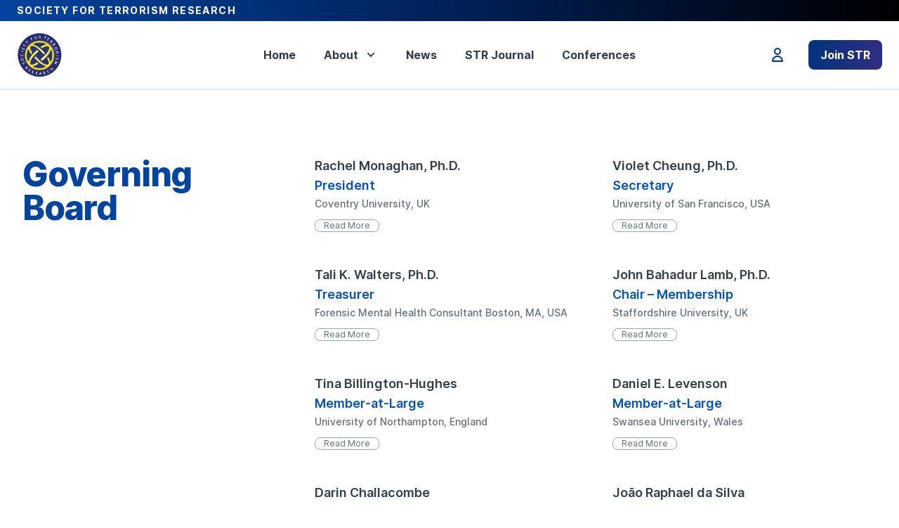

--- FILE ---
content_type: text/html; charset=UTF-8
request_url: https://societyforterrorismresearch.org/board
body_size: 10561
content:
<!DOCTYPE html><html
class="fonts-loaded" lang="en" prefix="og: http://ogp.me/ns# fb: http://ogp.me/ns/fb#"><head><meta
charset="utf-8"><meta
name="viewport" content="width=device-width, initial-scale=1.0, maximum-scale=1.0,user-scalable=0"/><link
rel="dns-prefetch" href="https://societyforterrorismresearch.org"><link
rel="preconnect" href="https://societyforterrorismresearch.org" crossorigin><link
rel="apple-touch-icon" sizes="180x180" href="/apple-touch-icon.png"><link
rel="icon" type="image/png" sizes="32x32" href="/favicon-32x32.png"><link
rel="icon" type="image/png" sizes="16x16" href="/favicon-16x16.png"><link
rel="manifest" href="/site.webmanifest"><link
rel="mask-icon" href="/safari-pinned-tab.svg" color="#03449e"><meta
name="msapplication-TileColor" content="#03449e"><meta
name="theme-color" content="#ffffff"><script>if('serviceWorker'in navigator){window.addEventListener('load',function(){navigator.serviceWorker.register('/sw.js').then(registration=>{console.log(`Service Worker registered! Scope: ${registration.scope}`);}).catch(err=>{console.log(`Service Worker registration failed: ${err}`);});});}</script><style>body:not(.user-is-tabbing) button:focus,body:not(.user-is-tabbing) input:focus,body:not(.user-is-tabbing) select:focus,body:not(.user-is-tabbing) textarea:focus{outline:none}</style><script>function handleFirstTab(e){if(e.keyCode===9){document.body.classList.add('user-is-tabbing');window.removeEventListener('keydown',handleFirstTab);window.addEventListener('mousedown',handleMouseDownOnce);}}
function handleMouseDownOnce(){document.body.classList.remove('user-is-tabbing');window.removeEventListener('mousedown',handleMouseDownOnce);window.addEventListener('keydown',handleFirstTab);}
window.addEventListener('keydown',handleFirstTab);</script><script>!function(e,t){"function"==typeof define&&define.amd?define(t):"object"==typeof exports?module.exports=t():e.Cookie=t()}(this,function(){"use strict";function e(t,n,o){return void 0===n?e.get(t):void(null===n?e.remove(t):e.set(t,n,o))}function t(e){return e.replace(/[.*+?^$|[\](){}\\-]/g,"\\$&")}function n(e){var t="";for(var n in e)if(e.hasOwnProperty(n)){if("expires"===n){var r=e[n];"object"!=typeof r&&(r+="number"==typeof r?"D":"",r=o(r)),e[n]=r.toUTCString()}if("secure"===n){if(!e[n])continue;t+=";"+n}t+=";"+n+"="+e[n]}return e.hasOwnProperty("path")||(t+=";path=/"),t}function o(e){var t=new Date,n=e.charAt(e.length-1),o=parseInt(e,10);switch(n){case"Y":t.setFullYear(t.getFullYear()+o);break;case"M":t.setMonth(t.getMonth()+o);break;case"D":t.setDate(t.getDate()+o);break;case"h":t.setHours(t.getHours()+o);break;case"m":t.setMinutes(t.getMinutes()+o);break;case"s":t.setSeconds(t.getSeconds()+o);break;default:t=new Date(e)}return t}return e.enabled=function(){var t,n="__test_key";return document.cookie=n+"=1",t=!!document.cookie,t&&e.remove(n),t},e.get=function(e,n){if("string"!=typeof e||!e)return null;e="(?:^|; )"+t(e)+"(?:=([^;]*?))?(?:;|$)";var o=new RegExp(e),r=o.exec(document.cookie);return null!==r?n?r[1]:decodeURIComponent(r[1]):null},e.getRaw=function(t){return e.get(t,!0)},e.set=function(e,t,o,r){o!==!0&&(r=o,o=!1),r=n(r?r:{});var u=e+"="+(o?t:encodeURIComponent(t))+r;document.cookie=u},e.setRaw=function(t,n,o){e.set(t,n,!0,o)},e.remove=function(t){e.set(t,"a",{expires:new Date})},e});</script><style>[v-cloak]{display:none !important}</style><link
href="https://fonts.googleapis.com/css2?family=Montserrat:ital,wght@0,300;0,400;0,500;0,600;0,700;1,300;1,400;1,500;1,600;1,700&display=swap" rel="stylesheet"><link
href="https://societyforterrorismresearch.org/dist/css/main.css?id=afbf870b8e31146668d6" rel="stylesheet"><!--# if expr="$HTTP_COOKIE=/critical\-css\=/" --><!--# else --><script>Cookie.set("critical-css","",{expires:"7D",secure:true});</script><!--# endif --><script>window.csrfTokenName='CRAFT_CSRF_TOKEN';window.csrfTokenValue='A7Z3NS_6S8LqmU3QKcDUYR\u002D3RFlt\u002DRd6bfNk5TX\u002D94F4T__0Hi_xXWT4PEBttwWUgbQlg1yi4Bsu7hU2VZZwNgS6I5FvtMGsEAiOum5Ctmo\u003D';</script><title>Board | Society for Terorrism Research</title><meta name="generator" content="SEOmatic">
<meta name="keywords" content="board">
<meta name="description" content="An international, multi-disciplinary organization of theoretical and empirical researchers whose mission is to enhance knowledge and understanding of…">
<meta name="referrer" content="no-referrer-when-downgrade">
<meta name="robots" content="all">
<meta content="en_GB" property="og:locale">
<meta content="Society for Terorrism Research" property="og:site_name">
<meta content="website" property="og:type">
<meta content="https://societyforterrorismresearch.org/board" property="og:url">
<meta content="Board" property="og:title">
<meta content="An international, multi-disciplinary organization of theoretical and empirical researchers whose mission is to enhance knowledge and understanding of terrorism and political violence through annual conferences, events and articles in our peer-reviewed journal." property="og:description">
<meta content="https://societyforterrorismresearch.org/assets/site/_1200x630_crop_center-center_82_none/AdobeStock_217569173.jpeg?mtime=1646145574" property="og:image">
<meta content="1200" property="og:image:width">
<meta content="630" property="og:image:height">
<meta content="Board" property="og:image:alt">
<meta name="twitter:card" content="summary_large_image">
<meta name="twitter:site" content="@socterres">
<meta name="twitter:creator" content="@socterres">
<meta name="twitter:title" content="Board">
<meta name="twitter:description" content="An international, multi-disciplinary organization of theoretical and empirical researchers whose mission is to enhance knowledge and understanding of terrorism and political violence through annual conferences, events and articles in our peer-reviewed journal.">
<meta name="twitter:image" content="https://societyforterrorismresearch.org/assets/site/_800x418_crop_center-center_82_none/AdobeStock_217569173.jpeg?mtime=1646145574">
<meta name="twitter:image:width" content="800">
<meta name="twitter:image:height" content="418">
<meta name="twitter:image:alt" content="Board">
<link href="https://societyforterrorismresearch.org/board" rel="canonical">
<link href="https://societyforterrorismresearch.org" rel="home">
<link type="text/plain" href="https://societyforterrorismresearch.org/humans.txt" rel="author"></head><body
class="antialiasedd"><div
id="page-container" class="leading-tight"><div
id="content-container" class="bg-repeat header-background"><div
class="flash flash--notice bg-blue-900 bg-gradient-to-r from-blue-700 via-blue-900 to-black py-1 text-white"><div
class="max-w-screen-xl mx-auto px-4 sm:px-6"><div
class="md:flex md:justify-between items-center leading-none text-sm py-1"><span
class="hidden md:block uppercase tracking-widest font-bold">Society for Terrorism Research</span><span
class="flex items-center justify-between"><span
class="block text-xs md:text-sm font-semibold"></span></span></div></div></div><div
class="sticky top-0 left-0 right-0 z-50"><div
class="relative bg-white  border-b-2 border-gray-100" x-data="{open: false}"><div
class="max-w-screen-xl mx-auto px-4 sm:px-6"><div
class="flex justify-between items-center h-16 md:h-24 md:justify-start md:space-x-10"><div
class="lg:w-0 lg:flex-1"><a
href="/" class="flex"><img
class="h-8 w-auto sm:h-16" src="/img/kite.png" alt="Society for Terrorism Research"></a></div><div
class="-mr-2 -my-2 md:hidden"><button
@click="open = true" type="button" class="inline-flex items-center justify-center p-2 rounded-md text-gray-400 hover:text-gray-500 hover:bg-gray-100 focus:outline-none focus:bg-gray-100 focus:text-gray-500 transition duration-150 ease-in-out"><svg
class="h-6 w-6" fill="none" viewBox="0 0 24 24" stroke="currentColor"><path
stroke-linecap="round" stroke-linejoin="round" stroke-width="2" d="M4 6h16M4 12h16M4 18h16" /></svg></button></div><nav
class="hidden md:flex space-x-10"><a
href="/" class="text-base leading-6 font-bold text-gray-800 hover:text-gray-900 focus:outline-none focus:text-gray-900 transition ease-in-out duration-150">
Home
</a><div
class="relative" x-data="{ open: false }"><button
@click="open = !open"  type="button" class="text-base leading-6 font-bold text-gray-800 group inline-flex items-center space-x-2 text-base leading-6 font-medium hover:text-gray-900 focus:outline-none focus:text-gray-900 transition ease-in-out duration-150"><span>About</span><svg
class="text-gray-800 h-5 w-5 group-hover:text-gray-500 group-focus:text-gray-500 transition ease-in-out duration-150" viewBox="0 0 20 20" fill="currentColor"><path
fill-rule="evenodd" d="M5.293 7.293a1 1 0 011.414 0L10 10.586l3.293-3.293a1 1 0 111.414 1.414l-4 4a1 1 0 01-1.414 0l-4-4a1 1 0 010-1.414z" clip-rule="evenodd" /></svg></button><template
x-if="open"><div
x-transition:enter="transition ease-out duration-200"
x-transition:enter-start="opacity-0 -translate-y-4"
x-transition:enter-end="opacity-100 translate-y-0"
x-transition:leave="transition ease-in duration-150"
x-transition:leave-start="opacity-100 translate-y-0"
x-transition:leave-end="opacity-0 -translate-y-4"
@click.away="open = false"
class="absolute -ml-4 mt-3 transform px-2 w-screen max-w-md sm:px-0 lg:ml-0 lg:left-1/2 lg:-translate-x-1/2"><div
class="rounded-lg shadow-lg"><div
class="rounded-lg shadow-xs overflow-hidden"><div
class="z-20 relative bg-white "><a
href="https://societyforterrorismresearch.org/about" class=" p-6 flex items-start space-x-4  hover:bg-gray-50 transition ease-in-out duration-150 border-b border-gray-100"><div
class="space-y-1"><p
class="text-base leading-6 font-semibold text-gray-900">
About</p><p
class="text-sm leading-5 text-gray-500">
Learn more about the history of STR</p></div></a><a
href="https://societyforterrorismresearch.org/board" class=" p-6 flex items-start space-x-4  hover:bg-gray-50 transition ease-in-out duration-150 border-b border-gray-100"><div
class="space-y-1"><p
class="text-base leading-6 font-semibold text-gray-900">
The Board</p><p
class="text-sm leading-5 text-gray-500">
Information on the governing &amp; advisory board</p></div></a><a
href="https://societyforterrorismresearch.org/contact" class=" p-6 flex items-start space-x-4  hover:bg-gray-50 transition ease-in-out duration-150 border-b border-gray-100"><div
class="space-y-1"><p
class="text-base leading-6 font-semibold text-gray-900">
Contact</p><p
class="text-sm leading-5 text-gray-500">
Get in touch with any enquiries</p></div></a></div></div></div></div></template></div><a
href="https://societyforterrorismresearch.org/news" class="text-base leading-6 font-bold text-gray-800 hover:text-gray-900 focus:outline-none focus:text-gray-900 transition ease-in-out duration-150">
News
</a><a
href="https://societyforterrorismresearch.org/str-journal" class="text-base leading-6 font-bold text-gray-800 hover:text-gray-900 focus:outline-none focus:text-gray-900 transition ease-in-out duration-150">
STR Journal
</a><a
href="https://societyforterrorismresearch.org/conferences" class="text-base leading-6 font-bold text-gray-800 hover:text-gray-900 focus:outline-none focus:text-gray-900 transition ease-in-out duration-150">
Conferences
</a></nav><div
class="hidden md:flex items-center justify-end space-x-8 md:flex-1 lg:w-0"><span
class="inline-flex ml-6 self-center text-blue-800"><a
href="/account" class="block relative"><svg
width="24" height="24" viewBox="0 0 24 24" fill="none" xmlns="http://www.w3.org/2000/svg"><path
d="M16 7C16 9.20914 14.2091 11 12 11C9.79086 11 8 9.20914 8 7C8 4.79086 9.79086 3 12 3C14.2091 3 16 4.79086 16 7Z" stroke="currentColor" stroke-width="2" stroke-linecap="round" stroke-linejoin="round"/><path
d="M12 14C8.13401 14 5 17.134 5 21H19C19 17.134 15.866 14 12 14Z" stroke="currentColor" stroke-width="2" stroke-linecap="round" stroke-linejoin="round"/></svg></a></span><span
class="inline-flex rounded-md shadow-sm"><a
href="/join" class="button">
Join STR
</a></span></div></div></div><template
x-if="open"><div
x-transition:enter="duration-200 ease-out"
x-transition:enter-start="opacity-0 scale-95"
x-transition:enter-end="opacity-100 scale-100"
x-transition:leave="duration-100 ease-in"
x-transition:leave-start="opacity-100 scale-100"
x-transition:leave-end="opacity-0 scale-95"
class="absolute top-0 inset-x-0 p-2 transition transform origin-top-right md:hidden"><div
class="rounded-lg shadow-lg"><div
class="rounded-lg shadow-xs bg-white divide-y-2 divide-gray-50"><div
class="pt-5 pb-6 px-5 space-y-6"><div
class="flex items-center justify-between"><div><img
class="h-8 w-auto sm:h-10" src="/img/kite.png" alt="Society for Terrorism Research"></div><div
class="-mr-2"><button
@click="open = false" type="button" class="inline-flex items-center justify-center p-2 rounded-md text-gray-400 hover:text-gray-500 hover:bg-gray-100 focus:outline-none focus:bg-gray-100 focus:text-gray-500 transition duration-150 ease-in-out"><svg
class="h-6 w-6" fill="none" viewBox="0 0 24 24" stroke="currentColor"><path
stroke-linecap="round" stroke-linejoin="round" stroke-width="2" d="M6 18L18 6M6 6l12 12" /></svg></button></div></div><div><nav
class="grid gap-8"><a
href="https://societyforterrorismresearch.org/about" class="block -m-3 p-3 flex items-center space-x-3 rounded-md hover:bg-gray-50 transition ease-in-out duration-150"><div
class="text-base leading-6 font-medium text-gray-900">
About</div></a><a
href="https://societyforterrorismresearch.org/board" class="block -m-3 p-3 flex items-center space-x-3 rounded-md hover:bg-gray-50 transition ease-in-out duration-150"><div
class="text-base leading-6 font-medium text-gray-900">
The Board</div></a><a
href="https://societyforterrorismresearch.org/contact" class="block -m-3 p-3 flex items-center space-x-3 rounded-md hover:bg-gray-50 transition ease-in-out duration-150"><div
class="text-base leading-6 font-medium text-gray-900">
Contact</div></a><a
href="https://societyforterrorismresearch.org/news" class="block -m-3 p-3 flex items-center space-x-3 rounded-md hover:bg-gray-50 transition ease-in-out duration-150"><div
class="text-base leading-6 font-medium text-gray-900">
News</div></a><a
href="https://societyforterrorismresearch.org/str-journal" class="block -m-3 p-3 flex items-center space-x-3 rounded-md hover:bg-gray-50 transition ease-in-out duration-150"><div
class="text-base leading-6 font-medium text-gray-900">
STR Journal</div></a><a
href="https://societyforterrorismresearch.org/conferences" class="block -m-3 p-3 flex items-center space-x-3 rounded-md hover:bg-gray-50 transition ease-in-out duration-150"><div
class="text-base leading-6 font-medium text-gray-900">
Conferences</div></a></nav></div></div><div
class="py-6 px-5 space-y-6"><div
class="space-y-6"><span
class="w-full flex rounded-md shadow-sm"><a
href="/join" class="w-full flex items-center justify-center px-4 py-2 border border-transparent text-base leading-6 font-medium rounded-md text-white bg-blue-600 hover:bg-blue-500 focus:outline-none focus:border-blue-700 focus:shadow-outline-blue active:bg-blue-700 transition ease-in-out duration-150">
Join STR
</a></span><p
class="text-center text-base leading-6 font-medium text-gray-500">
Already a member?
<a
href="/account/login" class="text-blue-600 hover:text-blue-500 transition ease-in-out duration-150">
Sign in
</a></p></div></div></div></div></div></template></div></div><main><div
class="bg-white"><div
class="mx-auto py-12 px-4 max-w-screen-xl sm:px-6 lg:px-8 lg:py-24"><div
class="grid grid-cols-1 gap-12 lg:grid-cols-3 lg:gap-8"><div
class="space-y-5 sm:space-y-4"><h2 class="text-3xl leading-none font-extrabold tracking-tight sm:text-5xl "><span
class="block text-brand">Governing Board</span></h2><p
class="text-xl leading-7 text-gray-500"></p></div><div
class="lg:col-span-2"><ul
class="space-y-12 sm:grid sm:grid-cols-2 sm:gap-12 sm:space-y-0 lg:col-gap-8"><li><div
class="flex items-center space-x-4 lg:space-x-6"><div
class="font-medium text-lg leading-6 space-y-1"><h4 class="font-semibold">Rachel Monaghan, Ph.D.</h4><p
class="text-blue-600 font-semibold">President</p><span
class="block text-sm text-gray-500 ">Coventry University, UK</span><span
class="text-sm leading-tight text-gray-700"></span><div
x-data="{ open: false }"><button
@click="open = true" class="text-xs rounded-lg border-gray-300 border px-3 text-gray-500 mt-2">Read More</button><template
x-if="open"><div
@click="open = false" class="fixed z-50 inset-0 flex justify-center items-center bg-gray-900 bg-opacity-75"><div
@click.stop class=" p-8 shadow-lg rounded-lg bg-white relative"><button
@click="open = false" class="bg-blue-700 text-white absolute top-0 right-0 transform -translate-y-1/2 translate-x-1/2 rounded-full p-2 hover:bg-blue-500"><svg
viewBox="0 0 20 20" fill="currentColor" class="x w-6 h-6"><path
fill-rule="evenodd" d="M4.293 4.293a1 1 0 011.414 0L10 8.586l4.293-4.293a1 1 0 111.414 1.414L11.414 10l4.293 4.293a1 1 0 01-1.414 1.414L10 11.414l-4.293 4.293a1 1 0 01-1.414-1.414L8.586 10 4.293 5.707a1 1 0 010-1.414z" clip-rule="evenodd"></path></svg></button><div
class="prose">
Rachel is a Professor in Peace and Conflict at the Centre for Trust, Peace &amp; Social Relations at Coventry University. Prior to this she lectured in Criminology at Ulster University. Her Ph.D. was from the University of Reading, England and examined the phenomenon of single-issue terrorism. She has been researching political violence in the United Kingdom for nearly twenty years and has published articles on single-issue terrorism, animal rights extremism, loyalist violence in Northern Ireland and vigilantism in the International Criminal Justice Review, Space and Polity, Terrorism and Political Violence and the Journal of Conflict Studies. She is Co-Editor of the journal Behavioral Sciences of Terrorism &amp; Political Aggression and is on the editorial board for Studies in Conflict and Terrorism.</div></div></div></template></div></div></div></li><li><div
class="flex items-center space-x-4 lg:space-x-6"><div
class="font-medium text-lg leading-6 space-y-1"><h4 class="font-semibold">Violet Cheung, Ph.D.</h4><p
class="text-blue-600 font-semibold">Secretary</p><span
class="block text-sm text-gray-500 ">University of San Francisco, USA</span><span
class="text-sm leading-tight text-gray-700"></span><div
x-data="{ open: false }"><button
@click="open = true" class="text-xs rounded-lg border-gray-300 border px-3 text-gray-500 mt-2">Read More</button><template
x-if="open"><div
@click="open = false" class="fixed z-50 inset-0 flex justify-center items-center bg-gray-900 bg-opacity-75"><div
@click.stop class=" p-8 shadow-lg rounded-lg bg-white relative"><button
@click="open = false" class="bg-blue-700 text-white absolute top-0 right-0 transform -translate-y-1/2 translate-x-1/2 rounded-full p-2 hover:bg-blue-500"><svg
viewBox="0 0 20 20" fill="currentColor" class="x w-6 h-6"><path
fill-rule="evenodd" d="M4.293 4.293a1 1 0 011.414 0L10 8.586l4.293-4.293a1 1 0 111.414 1.414L11.414 10l4.293 4.293a1 1 0 01-1.414 1.414L10 11.414l-4.293 4.293a1 1 0 01-1.414-1.414L8.586 10 4.293 5.707a1 1 0 010-1.414z" clip-rule="evenodd"></path></svg></button><div
class="prose">
Violet is a professor in the department of psychology at the University of San Francisco.  Her research on mass emotions started at 9/11 while she was completing her doctorate degree at UC Berkeley. She examined angry responses to the terrorist attack and how the public sentiment precipitated the U.S. to go to war. She now focuses on anxious and fearful responses in the new contexts of cyber insecurity, the migrant crisis and the Covid pandemic. She also uses big data analytic tools to examine public sentiments on social media. Her research was funded by the American Psychological Association and her first-author publications appeared in journals such as Aggressive Behavior, Political Psychology and Emotion.</div></div></div></template></div></div></div></li><li><div
class="flex items-center space-x-4 lg:space-x-6"><div
class="font-medium text-lg leading-6 space-y-1"><h4 class="font-semibold">Tali K. Walters, Ph.D.</h4><p
class="text-blue-600 font-semibold">Treasurer</p><span
class="block text-sm text-gray-500 ">Forensic Mental Health Consultant Boston, MA, USA</span><span
class="text-sm leading-tight text-gray-700"></span><div
x-data="{ open: false }"><button
@click="open = true" class="text-xs rounded-lg border-gray-300 border px-3 text-gray-500 mt-2">Read More</button><template
x-if="open"><div
@click="open = false" class="fixed z-50 inset-0 flex justify-center items-center bg-gray-900 bg-opacity-75"><div
@click.stop class=" p-8 shadow-lg rounded-lg bg-white relative"><button
@click="open = false" class="bg-blue-700 text-white absolute top-0 right-0 transform -translate-y-1/2 translate-x-1/2 rounded-full p-2 hover:bg-blue-500"><svg
viewBox="0 0 20 20" fill="currentColor" class="x w-6 h-6"><path
fill-rule="evenodd" d="M4.293 4.293a1 1 0 011.414 0L10 8.586l4.293-4.293a1 1 0 111.414 1.414L11.414 10l4.293 4.293a1 1 0 01-1.414 1.414L10 11.414l-4.293 4.293a1 1 0 01-1.414-1.414L8.586 10 4.293 5.707a1 1 0 010-1.414z" clip-rule="evenodd"></path></svg></button><div
class="prose">
Tali has been a member of the Governing Board of the Society for Terrorism Research, since 2006.  She has led STR as its President and Vice-President, and Chair of Conference Planning.  She organized the annual international conferences, served as Associate Editor to the society’s journal Behavioral Sciences of Terrorism and Political Aggression, recruited board members, and led the organization through strategic change. Dr. Walters is a senior supervising forensic psychologist for the Commonwealth of Massachusetts.  She served on the faculties of the Harvard Medical School, Tufts Medical School, and Massachusetts School of Professional Psychology (now William James College).  She consults to the Massachusetts Department of Mental Health and to criminal defense and prosecution attorneys in her private forensic mental health consulting practice.</div></div></div></template></div></div></div></li><li><div
class="flex items-center space-x-4 lg:space-x-6"><div
class="font-medium text-lg leading-6 space-y-1"><h4 class="font-semibold">John Bahadur Lamb, Ph.D.</h4><p
class="text-blue-600 font-semibold">Chair – Membership</p><span
class="block text-sm text-gray-500 ">Staffordshire University, UK</span><span
class="text-sm leading-tight text-gray-700"></span><div
x-data="{ open: false }"><button
@click="open = true" class="text-xs rounded-lg border-gray-300 border px-3 text-gray-500 mt-2">Read More</button><template
x-if="open"><div
@click="open = false" class="fixed z-50 inset-0 flex justify-center items-center bg-gray-900 bg-opacity-75"><div
@click.stop class=" p-8 shadow-lg rounded-lg bg-white relative"><button
@click="open = false" class="bg-blue-700 text-white absolute top-0 right-0 transform -translate-y-1/2 translate-x-1/2 rounded-full p-2 hover:bg-blue-500"><svg
viewBox="0 0 20 20" fill="currentColor" class="x w-6 h-6"><path
fill-rule="evenodd" d="M4.293 4.293a1 1 0 011.414 0L10 8.586l4.293-4.293a1 1 0 111.414 1.414L11.414 10l4.293 4.293a1 1 0 01-1.414 1.414L10 11.414l-4.293 4.293a1 1 0 01-1.414-1.414L8.586 10 4.293 5.707a1 1 0 010-1.414z" clip-rule="evenodd"></path></svg></button><div
class="prose">
John is Senior Lecturer in Policing at Staffordshire University where he specialises in policing and counter-terrorism. A graduate of the Universities of Kent and Leicester, his main research focus is on how policing, the military and the intelligence services work together to combat the threat from terrorists. He regularly works with the police, the military and the media, in the UK and abroad, to both share best practice and to provide objective and critical commentary on proposed counter-terrorism methods. He was previously a Lecturer in Criminology and Security Studies at Birmingham City University.</div></div></div></template></div></div></div></li><li><div
class="flex items-center space-x-4 lg:space-x-6"><div
class="font-medium text-lg leading-6 space-y-1"><h4 class="font-semibold">Tina Billington-Hughes</h4><p
class="text-blue-600 font-semibold">Member-at-Large</p><span
class="block text-sm text-gray-500 ">University of Northampton, England</span><span
class="text-sm leading-tight text-gray-700"></span><div
x-data="{ open: false }"><button
@click="open = true" class="text-xs rounded-lg border-gray-300 border px-3 text-gray-500 mt-2">Read More</button><template
x-if="open"><div
@click="open = false" class="fixed z-50 inset-0 flex justify-center items-center bg-gray-900 bg-opacity-75"><div
@click.stop class=" p-8 shadow-lg rounded-lg bg-white relative"><button
@click="open = false" class="bg-blue-700 text-white absolute top-0 right-0 transform -translate-y-1/2 translate-x-1/2 rounded-full p-2 hover:bg-blue-500"><svg
viewBox="0 0 20 20" fill="currentColor" class="x w-6 h-6"><path
fill-rule="evenodd" d="M4.293 4.293a1 1 0 011.414 0L10 8.586l4.293-4.293a1 1 0 111.414 1.414L11.414 10l4.293 4.293a1 1 0 01-1.414 1.414L10 11.414l-4.293 4.293a1 1 0 01-1.414-1.414L8.586 10 4.293 5.707a1 1 0 010-1.414z" clip-rule="evenodd"></path></svg></button><div
class="prose">
Tina is a Senior Lecturer at the University of Northampton. A former Police Detective she has vast knowledge of the criminal justice system, extensive investigatory skills particularly around major and transnational organised crime and was instrumental in the development of investigative methodologies and strategies and multi-agency partnerships. Having achieved a BSc (Hons) in Policing from Canterbury Christ Church University, an MSc Terrorism Studies from the University of East London and the Certificate in Terrorism Studies from the University of St Andrews, Tina is currently undertaking her PhD at De Montfort University (Leicester) examining ‘What predisposes an individual to support transnational organised crime-terror groups’. She co-organises the annual STR Postgraduate Conference in collaboration with various universities in order to promote postgraduate research in the wider area of terrorism studies.</div></div></div></template></div></div></div></li><li><div
class="flex items-center space-x-4 lg:space-x-6"><div
class="font-medium text-lg leading-6 space-y-1"><h4 class="font-semibold">Daniel E. Levenson</h4><p
class="text-blue-600 font-semibold">Member-at-Large</p><span
class="block text-sm text-gray-500 ">Swansea University, Wales</span><span
class="text-sm leading-tight text-gray-700"></span><div
x-data="{ open: false }"><button
@click="open = true" class="text-xs rounded-lg border-gray-300 border px-3 text-gray-500 mt-2">Read More</button><template
x-if="open"><div
@click="open = false" class="fixed z-50 inset-0 flex justify-center items-center bg-gray-900 bg-opacity-75"><div
@click.stop class=" p-8 shadow-lg rounded-lg bg-white relative"><button
@click="open = false" class="bg-blue-700 text-white absolute top-0 right-0 transform -translate-y-1/2 translate-x-1/2 rounded-full p-2 hover:bg-blue-500"><svg
viewBox="0 0 20 20" fill="currentColor" class="x w-6 h-6"><path
fill-rule="evenodd" d="M4.293 4.293a1 1 0 011.414 0L10 8.586l4.293-4.293a1 1 0 111.414 1.414L11.414 10l4.293 4.293a1 1 0 01-1.414 1.414L10 11.414l-4.293 4.293a1 1 0 01-1.414-1.414L8.586 10 4.293 5.707a1 1 0 010-1.414z" clip-rule="evenodd"></path></svg></button><div
class="prose">
Daniel is a Ph.D. student in Criminology at Swansea University, where he is focused on the intersection of Artificial Intelligence (AI) and terrorism. His research interests include the intersection of technology and terrorist learning, far-right violent extremism, and the role of cognitive bias in propaganda and disinformation. He holds an MA in Security Studies from the University of Massachusetts at Lowell, and an MLA in English and American Literature and Language from Harvard University. Daniel regularly provides training to law enforcement, security, and mental health professionals on violent extremism, and is a member of the FBI Boston Mass Bay Threat Assessment Team. His writing on terrorist training, AI, and violent extremism has been published on the VOX-Pol blog, and his review of books on domestic and international terrorism have appeared in a variety of journals, including Homeland Security Affairs and Democracy and Security.</div></div></div></template></div></div></div></li><li><div
class="flex items-center space-x-4 lg:space-x-6"><div
class="font-medium text-lg leading-6 space-y-1"><h4 class="font-semibold">Darin Challacombe</h4><p
class="text-blue-600 font-semibold">Member-at-Large</p><span
class="block text-sm text-gray-500 ">Fort Hays State University, USA</span><span
class="text-sm leading-tight text-gray-700"></span><div
x-data="{ open: false }"><button
@click="open = true" class="text-xs rounded-lg border-gray-300 border px-3 text-gray-500 mt-2">Read More</button><template
x-if="open"><div
@click="open = false" class="fixed z-50 inset-0 flex justify-center items-center bg-gray-900 bg-opacity-75"><div
@click.stop class=" p-8 shadow-lg rounded-lg bg-white relative"><button
@click="open = false" class="bg-blue-700 text-white absolute top-0 right-0 transform -translate-y-1/2 translate-x-1/2 rounded-full p-2 hover:bg-blue-500"><svg
viewBox="0 0 20 20" fill="currentColor" class="x w-6 h-6"><path
fill-rule="evenodd" d="M4.293 4.293a1 1 0 011.414 0L10 8.586l4.293-4.293a1 1 0 111.414 1.414L11.414 10l4.293 4.293a1 1 0 01-1.414 1.414L10 11.414l-4.293 4.293a1 1 0 01-1.414-1.414L8.586 10 4.293 5.707a1 1 0 010-1.414z" clip-rule="evenodd"></path></svg></button><div
class="prose">
Darin is an adjunct professor in the department of psychology at Fort Hays State University and directs education at a nationwide medical records company. Prior to moving into the private sector, he worked in the counter-terrorism space for the U.S. government including assignments supporting Afghanistan and Central Asia. His current research focuses on domestic terrorist collectives like the sovereign citizens, the use of structured professional judgment tools in better understanding criminal and terrorism activities, and personality changes due to stressful events. In addition to serving on several boards, he also serves as an associate editor for Behavioral Sciences of Terrorism and Political Aggression.</div></div></div></template></div></div></div></li><li><div
class="flex items-center space-x-4 lg:space-x-6"><div
class="font-medium text-lg leading-6 space-y-1"><h4 class="font-semibold">João Raphael da Silva</h4><p
class="text-blue-600 font-semibold">Chair - Social Media</p><span
class="block text-sm text-gray-500 ">University of the West of England, UK</span><span
class="text-sm leading-tight text-gray-700"></span><div
x-data="{ open: false }"><button
@click="open = true" class="text-xs rounded-lg border-gray-300 border px-3 text-gray-500 mt-2">Read More</button><template
x-if="open"><div
@click="open = false" class="fixed z-50 inset-0 flex justify-center items-center bg-gray-900 bg-opacity-75"><div
@click.stop class=" p-8 shadow-lg rounded-lg bg-white relative"><button
@click="open = false" class="bg-blue-700 text-white absolute top-0 right-0 transform -translate-y-1/2 translate-x-1/2 rounded-full p-2 hover:bg-blue-500"><svg
viewBox="0 0 20 20" fill="currentColor" class="x w-6 h-6"><path
fill-rule="evenodd" d="M4.293 4.293a1 1 0 011.414 0L10 8.586l4.293-4.293a1 1 0 111.414 1.414L11.414 10l4.293 4.293a1 1 0 01-1.414 1.414L10 11.414l-4.293 4.293a1 1 0 01-1.414-1.414L8.586 10 4.293 5.707a1 1 0 010-1.414z" clip-rule="evenodd"></path></svg></button><div
class="prose">
João has been working towards a Ph.D. (Social Work and Social Policy – Ulster University, Belfast, Northern Ireland). In this context, he was a Visiting Ph.D. Researcher at the Centre of Discourse Studies (Barcelona, Spain). His doctoral thesis will compare how the British Parliament and US Congress discursively criminalized the Radical Environmental and Animal Rights movement between 1970 and 2022. Also abroad, he had been awarded an MA (International Relations – Central European University, Budapest, Hungary) and a BA (International Relations – Centro Universitário La Salle do Rio de Janeiro, Brazil). Previously, his research has been published by the peer-reviewed Studies in Conflict &amp; Terrorism, Critical Studies on Terrorism and Behavioral Sciences of Terrorism and Political Aggression journals. Since 2022, he has worked as a Lecturer at the Department of Criminology at the University of the West of England (Bristol, England).</div></div></div></template></div></div></div></li></ul></div></div></div></div><div
class="bg-white"><div
class="mx-auto py-12 px-4 max-w-screen-xl sm:px-6 lg:px-8 lg:py-24"><div
class="grid grid-cols-1 gap-12 lg:grid-cols-3 lg:gap-8"><div
class="space-y-5 sm:space-y-4"><h2 class="text-3xl leading-none font-extrabold tracking-tight sm:text-5xl "><span
class="block text-brand">Advisory Board</span></h2><p
class="text-xl leading-7 text-gray-500"></p></div><div
class="lg:col-span-2"><ul
class="space-y-12 sm:grid sm:grid-cols-2 sm:gap-12 sm:space-y-0 lg:col-gap-8"><li><div
class="flex items-center space-x-4 lg:space-x-6"><div
class="font-medium text-lg leading-6 space-y-1"><h4 class="font-semibold">James N. Breckenridge, Ph.D.</h4><p
class="text-blue-600 font-semibold"></p><span
class="block text-sm text-gray-500 "></span><span
class="text-sm leading-tight text-gray-700">Vice President for Institutional Effectiveness, Analysis, &amp; Planning, Palo Alto University, California</span></div></div></li><li><div
class="flex items-center space-x-4 lg:space-x-6"><div
class="font-medium text-lg leading-6 space-y-1"><h4 class="font-semibold">Bruce Hoffman, Ph.D.</h4><p
class="text-blue-600 font-semibold"></p><span
class="block text-sm text-gray-500 "></span><span
class="text-sm leading-tight text-gray-700">Edmund A. Walsh School of Foreign Service Security Studies Program Georgetown University Washington, D.C.</span></div></div></li><li><div
class="flex items-center space-x-4 lg:space-x-6"><div
class="font-medium text-lg leading-6 space-y-1"><h4 class="font-semibold">Arthur J. Kendall, Ph.D.</h4><p
class="text-blue-600 font-semibold"></p><span
class="block text-sm text-gray-500 "></span><span
class="text-sm leading-tight text-gray-700">President, Social Research Consultants<br
/>
Seminole, FL</span></div></div></li><li><div
class="flex items-center space-x-4 lg:space-x-6"><div
class="font-medium text-lg leading-6 space-y-1"><h4 class="font-semibold">John F. Morrison, Ph.D.</h4><p
class="text-blue-600 font-semibold"></p><span
class="block text-sm text-gray-500 "></span><span
class="text-sm leading-tight text-gray-700">Assistant Professor in Criminology, Maynooth University, Ireland</span></div></div></li><li><div
class="flex items-center space-x-4 lg:space-x-6"><div
class="font-medium text-lg leading-6 space-y-1"><h4 class="font-semibold">Tom Pyszczynski, Ph.D.</h4><p
class="text-blue-600 font-semibold"></p><span
class="block text-sm text-gray-500 "></span><span
class="text-sm leading-tight text-gray-700">Professor of Psychology<br
/>
University of Colorado at Colorado Springs<br
/>
Colorado Springs, CO</span></div></div></li></ul></div></div></div></div></main></div><div
class="bg-white"><div
class="max-w-screen-xl mx-auto px-4 py-12 sm:px-6 lg:py-16 lg:px-8"><div
class="px-6 py-6 bg-blue-900 bg-gradient-to-r from-blue-900 to-black rounded-lg md:py-12 md:px-12 lg:py-16 lg:px-16 xl:flex xl:items-center"><div
class="xl:w-0 xl:flex-1"><h2 class="text-2xl leading-8 font-extrabold tracking-tight text-white sm:text-4xl sm:leading-9">
Sign up to stay up to date</h2></div><div
class="mt-8 sm:w-full sm:max-w-md xl:mt-0 xl:ml-8"><form
class="sm:flex" action="https://societyforterrorismresearch.us5.list-manage.com/subscribe/post?u=7f02af87dc858b6c13b505aee&amp;id=309ba97138" method="post" ><input
aria-label="Email address" type="email" name="EMAIL" required class="appearance-none w-full px-5 py-3 border border-transparent text-base leading-6 rounded-md text-gray-900 bg-white placeholder-gray-500 focus:outline-none focus:placeholder-gray-400 transition duration-150 ease-in-out" placeholder="Enter your email" /><div
class="mt-3 rounded-md shadow sm:mt-0 sm:ml-3 sm:flex-shrink-0"><button
class="button button--xl w-full">
Notify me
</button></div></form><p
class="mt-3 text-xs leading-5 text-gray-200">
We care about the protection of your data. Read our
<a
href="/privacy-policy" class="text-white font-medium underline">
Privacy Policy.
</a></p></div></div></div></div><div
class="bg-white"><div
class="max-w-screen-xl mx-auto py-12 px-4 overflow-hidden sm:px-6 lg:px-8"><nav
class="-mx-5 -my-2 flex flex-wrap justify-center"></nav><div
class="mt-8 flex justify-center"><a
href="https://www.facebook.com/SocietyforTerrorismResearch/" target="_blank" rel="nofollow norferrer noopener" class="text-gray-400 hover:text-gray-500 flex items-center gap-2"><svg
class="h-6 w-6" fill="currentColor" viewBox="0 0 24 24"><path
fill-rule="evenodd" d="M22 12c0-5.523-4.477-10-10-10S2 6.477 2 12c0 4.991 3.657 9.128 8.438 9.878v-6.987h-2.54V12h2.54V9.797c0-2.506 1.492-3.89 3.777-3.89 1.094 0 2.238.195 2.238.195v2.46h-1.26c-1.243 0-1.63.771-1.63 1.562V12h2.773l-.443 2.89h-2.33v6.988C18.343 21.128 22 16.991 22 12z" clip-rule="evenodd"/></svg><span>Facebook</span></a><a
href="https://twitter.com/socterres" class="ml-6 text-gray-400 hover:text-gray-500 flex items-center gap-2" target="_blank" rel="nofollow norferrer noopener"><svg
class="h-6 w-6" fill="currentColor" viewBox="0 0 24 24"><path
d="M8.29 20.251c7.547 0 11.675-6.253 11.675-11.675 0-.178 0-.355-.012-.53A8.348 8.348 0 0022 5.92a8.19 8.19 0 01-2.357.646 4.118 4.118 0 001.804-2.27 8.224 8.224 0 01-2.605.996 4.107 4.107 0 00-6.993 3.743 11.65 11.65 0 01-8.457-4.287 4.106 4.106 0 001.27 5.477A4.072 4.072 0 012.8 9.713v.052a4.105 4.105 0 003.292 4.022 4.095 4.095 0 01-1.853.07 4.108 4.108 0 003.834 2.85A8.233 8.233 0 012 18.407a11.616 11.616 0 006.29 1.84"/></svg><span
class="">Twitter</span></a><a
href="mailto:sfortr@gmail.com" class="ml-6 text-gray-400 hover:text-gray-500 flex items-center gap-2"><svg
class="w-6 h-6" fill="currentColor" viewBox="0 0 20 20" xmlns="http://www.w3.org/2000/svg"><path
d="M2.003 5.884L10 9.882l7.997-3.998A2 2 0 0016 4H4a2 2 0 00-1.997 1.884z"></path><path
d="M18 8.118l-8 4-8-4V14a2 2 0 002 2h12a2 2 0 002-2V8.118z"></path></svg><span >Email</span></a></div><div
class="flex justify-center gap-8 mt-8"><a
class="text-gray-400 hover:underline" href="/terms-and-conditions">Terms & conditions</a><a
class="text-gray-400 hover:underline" href="/privacy-policy">Privacy policy</a></div><div
class="mt-8"><p
class="text-center text-base leading-6 text-gray-400">
&copy; 2025 Society for Terrorism Research. All rights reserved.</p></div></div></div></div><!--[if lt IE 9]><script src="https://oss.maxcdn.com/libs/html5shiv/3.7.0/html5shiv.js"></script><script src="https://oss.maxcdn.com/libs/respond.js/1.4.2/respond.min.js"></script><![endif]--><script>!function(){var e=document,t=e.createElement("script");if(!("noModule"in t)&&"onbeforeload"in t){var n=!1;e.addEventListener("beforeload",function(e){if(e.target===t)n=!0;else if(!e.target.hasAttribute("nomodule")||!n)return;e.preventDefault()},!0),t.type="module",t.src=".",e.head.appendChild(t),t.remove()}}();</script><script type="module" src="https://societyforterrorismresearch.org/dist/js/app.js?id=a62e5bd3df35a41e3e1a"></script><script src="https://societyforterrorismresearch.org/dist/js/app.js?id=a62e5bd3df35a41e3e1a" nomodule></script><script>if('loading'in HTMLImageElement.prototype){const images=document.querySelectorAll('img[loading="lazy"]');images.forEach(img=>{img.src=img.dataset.src;});const sources=document.querySelectorAll('source[data-srcset]')
sources.forEach(source=>{source.srcset=source.dataset.srcset;});}else{const script=document.createElement('script');script.src='https://societyforterrorismresearch.org/dist/js/lazysizes-wrapper.js?id=95b178145cc4dc6eabc8';document.body.appendChild(script);}</script><script type="application/ld+json">{"@context":"http://schema.org","@graph":[{"@type":"WebPage","author":{"@id":"#identity"},"copyrightHolder":{"@id":"#identity"},"copyrightYear":"2020","creator":{"@id":"#creator"},"dateModified":"2025-01-13T07:44:22-08:00","datePublished":"2020-09-01T03:48:00-07:00","description":"An international, multi-disciplinary organization of theoretical and empirical researchers whose mission is to enhance knowledge and understanding of terrorism and political violence through annual conferences, events and articles in our peer-reviewed journal.","headline":"Board","image":{"@type":"ImageObject","url":"https://societyforterrorismresearch.org/assets/site/_1200x630_crop_center-center_82_none/AdobeStock_217569173.jpeg?mtime=1646145574"},"inLanguage":"en-gb","mainEntityOfPage":"https://societyforterrorismresearch.org/board","name":"Board","publisher":{"@id":"#creator"},"url":"https://societyforterrorismresearch.org/board"},{"@id":"#identity","@type":"EducationalOrganization","email":"sfortr@gmail.com","image":{"@type":"ImageObject","height":"383","url":"https://societyforterrorismresearch.org/assets/site/kite.png","width":"386"},"logo":{"@type":"ImageObject","height":"60","url":"https://societyforterrorismresearch.org/assets/site/_600x60_fit_center-center_82_none/kite.png?mtime=1647528828","width":"60"},"name":"Society for Terrorism Research"},{"@id":"#creator","@type":"Organization"},{"@type":"BreadcrumbList","description":"Breadcrumbs list","itemListElement":[{"@type":"ListItem","item":"https://societyforterrorismresearch.org","name":"Homepage","position":1},{"@type":"ListItem","item":"https://societyforterrorismresearch.org/board","name":"Board","position":2}],"name":"Breadcrumbs"}]}</script></body></html>